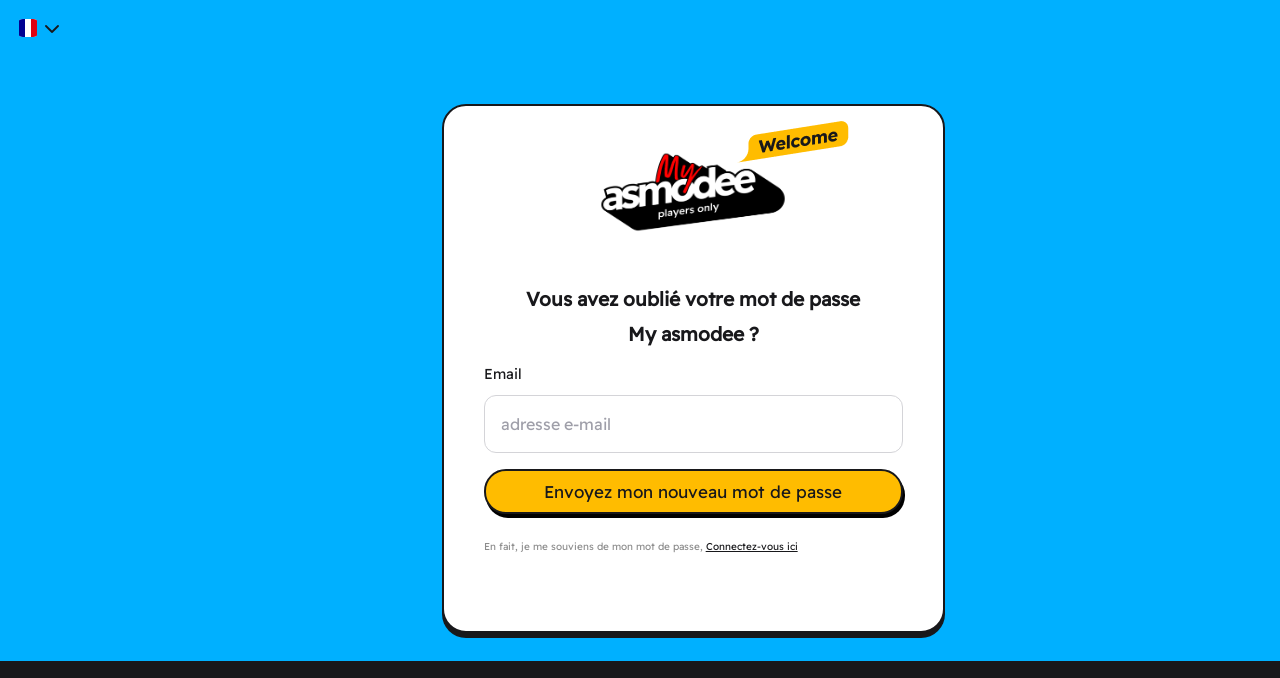

--- FILE ---
content_type: application/javascript
request_url: https://ncdn.asmodee.net/is/js/bs-tbl-locale/bootstrap-table-fr-FR.min.js
body_size: 8298
content:
/**
  * bootstrap-table - An extended table to integration with some of the most widely used CSS frameworks. (Supports Bootstrap, Semantic UI, Bulma, Material Design, Foundation)
  *
  * @version v1.24.2
  * @homepage https://bootstrap-table.com
  * @author wenzhixin <wenzhixin2010@gmail.com> (http://wenzhixin.net.cn/)
  * @license MIT
  */

!function(r,n){"object"==typeof exports&&"undefined"!=typeof module?n(require("jquery")):"function"==typeof define&&define.amd?define(["jquery"],n):n((r="undefined"!=typeof globalThis?globalThis:r||self).jQuery)}(this,(function(r){"use strict";var n,t,e="undefined"!=typeof globalThis?globalThis:"undefined"!=typeof window?window:"undefined"!=typeof global?global:"undefined"!=typeof self?self:{},o={};function u(){if(t)return n;t=1;var r=function(r){return r&&r.Math===Math&&r};return n=r("object"==typeof globalThis&&globalThis)||r("object"==typeof window&&window)||r("object"==typeof self&&self)||r("object"==typeof e&&e)||r("object"==typeof n&&n)||function(){return this}()||Function("return this")()}var i,f,c,a,l,s,v,p,g={};function m(){return f?i:(f=1,i=function(r){try{return!!r()}catch(r){return!0}})}function h(){if(a)return c;a=1;var r=m();return c=!r((function(){return 7!==Object.defineProperty({},1,{get:function(){return 7}})[1]}))}function y(){if(s)return l;s=1;var r=m();return l=!r((function(){var r=function(){}.bind();return"function"!=typeof r||r.hasOwnProperty("prototype")}))}function b(){if(p)return v;p=1;var r=y(),n=Function.prototype.call;return v=r?n.bind(n):function(){return n.apply(n,arguments)},v}var d,w,S,O,j,P,A,T,C,E,x,F,M,R,D,I,L,k,q,z,N,B,_,G,U,V,W,$,H,J,K,Q,X,Y,Z,rr,nr,tr,er,or,ur,ir={};function fr(){if(d)return ir;d=1;var r={}.propertyIsEnumerable,n=Object.getOwnPropertyDescriptor,t=n&&!r.call({1:2},1);return ir.f=t?function(r){var t=n(this,r);return!!t&&t.enumerable}:r,ir}function cr(){return S?w:(S=1,w=function(r,n){return{enumerable:!(1&r),configurable:!(2&r),writable:!(4&r),value:n}})}function ar(){if(j)return O;j=1;var r=y(),n=Function.prototype,t=n.call,e=r&&n.bind.bind(t,t);return O=r?e:function(r){return function(){return t.apply(r,arguments)}},O}function lr(){if(A)return P;A=1;var r=ar(),n=r({}.toString),t=r("".slice);return P=function(r){return t(n(r),8,-1)}}function sr(){if(C)return T;C=1;var r=ar(),n=m(),t=lr(),e=Object,o=r("".split);return T=n((function(){return!e("z").propertyIsEnumerable(0)}))?function(r){return"String"===t(r)?o(r,""):e(r)}:e}function vr(){return x?E:(x=1,E=function(r){return null==r})}function pr(){if(M)return F;M=1;var r=vr(),n=TypeError;return F=function(t){if(r(t))throw new n("Can't call method on "+t);return t}}function gr(){if(D)return R;D=1;var r=sr(),n=pr();return R=function(t){return r(n(t))}}function mr(){if(L)return I;L=1;var r="object"==typeof document&&document.all;return I=void 0===r&&void 0!==r?function(n){return"function"==typeof n||n===r}:function(r){return"function"==typeof r}}function hr(){if(q)return k;q=1;var r=mr();return k=function(n){return"object"==typeof n?null!==n:r(n)}}function yr(){if(N)return z;N=1;var r=u(),n=mr();return z=function(t,e){return arguments.length<2?(o=r[t],n(o)?o:void 0):r[t]&&r[t][e];var o},z}function br(){if(W)return V;W=1;var r,n,t=u(),e=function(){if(U)return G;U=1;var r=u().navigator,n=r&&r.userAgent;return G=n?String(n):""}(),o=t.process,i=t.Deno,f=o&&o.versions||i&&i.version,c=f&&f.v8;return c&&(n=(r=c.split("."))[0]>0&&r[0]<4?1:+(r[0]+r[1])),!n&&e&&(!(r=e.match(/Edge\/(\d+)/))||r[1]>=74)&&(r=e.match(/Chrome\/(\d+)/))&&(n=+r[1]),V=n}function dr(){if(H)return $;H=1;var r=br(),n=m(),t=u().String;return $=!!Object.getOwnPropertySymbols&&!n((function(){var n=Symbol("symbol detection");return!t(n)||!(Object(n)instanceof Symbol)||!Symbol.sham&&r&&r<41}))}function wr(){if(K)return J;K=1;var r=dr();return J=r&&!Symbol.sham&&"symbol"==typeof Symbol.iterator}function Sr(){if(X)return Q;X=1;var r=yr(),n=mr(),t=function(){if(_)return B;_=1;var r=ar();return B=r({}.isPrototypeOf)}(),e=wr(),o=Object;return Q=e?function(r){return"symbol"==typeof r}:function(e){var u=r("Symbol");return n(u)&&t(u.prototype,o(e))}}function Or(){if(Z)return Y;Z=1;var r=String;return Y=function(n){try{return r(n)}catch(r){return"Object"}}}function jr(){if(nr)return rr;nr=1;var r=mr(),n=Or(),t=TypeError;return rr=function(e){if(r(e))return e;throw new t(n(e)+" is not a function")}}function Pr(){if(er)return tr;er=1;var r=jr(),n=vr();return tr=function(t,e){var o=t[e];return n(o)?void 0:r(o)}}function Ar(){if(ur)return or;ur=1;var r=b(),n=mr(),t=hr(),e=TypeError;return or=function(o,u){var i,f;if("string"===u&&n(i=o.toString)&&!t(f=r(i,o)))return f;if(n(i=o.valueOf)&&!t(f=r(i,o)))return f;if("string"!==u&&n(i=o.toString)&&!t(f=r(i,o)))return f;throw new e("Can't convert object to primitive value")}}var Tr,Cr,Er,xr,Fr,Mr,Rr,Dr,Ir,Lr,kr,qr,zr,Nr,Br,_r,Gr,Ur,Vr,Wr,$r,Hr,Jr,Kr,Qr={exports:{}};function Xr(){if(xr)return Er;xr=1;var r=u(),n=Object.defineProperty;return Er=function(t,e){try{n(r,t,{value:e,configurable:!0,writable:!0})}catch(n){r[t]=e}return e}}function Yr(){if(Fr)return Qr.exports;Fr=1;var r=Cr?Tr:(Cr=1,Tr=!1),n=u(),t=Xr(),e="__core-js_shared__",o=Qr.exports=n[e]||t(e,{});return(o.versions||(o.versions=[])).push({version:"3.44.0",mode:r?"pure":"global",copyright:"© 2014-2025 Denis Pushkarev (zloirock.ru)",license:"https://github.com/zloirock/core-js/blob/v3.44.0/LICENSE",source:"https://github.com/zloirock/core-js"}),Qr.exports}function Zr(){if(Rr)return Mr;Rr=1;var r=Yr();return Mr=function(n,t){return r[n]||(r[n]=t||{})}}function rn(){if(Ir)return Dr;Ir=1;var r=pr(),n=Object;return Dr=function(t){return n(r(t))}}function nn(){if(kr)return Lr;kr=1;var r=ar(),n=rn(),t=r({}.hasOwnProperty);return Lr=Object.hasOwn||function(r,e){return t(n(r),e)}}function tn(){if(zr)return qr;zr=1;var r=ar(),n=0,t=Math.random(),e=r(1.1.toString);return qr=function(r){return"Symbol("+(void 0===r?"":r)+")_"+e(++n+t,36)}}function en(){if(Br)return Nr;Br=1;var r=u(),n=Zr(),t=nn(),e=tn(),o=dr(),i=wr(),f=r.Symbol,c=n("wks"),a=i?f.for||f:f&&f.withoutSetter||e;return Nr=function(r){return t(c,r)||(c[r]=o&&t(f,r)?f[r]:a("Symbol."+r)),c[r]}}function on(){if(Gr)return _r;Gr=1;var r=b(),n=hr(),t=Sr(),e=Pr(),o=Ar(),u=en(),i=TypeError,f=u("toPrimitive");return _r=function(u,c){if(!n(u)||t(u))return u;var a,l=e(u,f);if(l){if(void 0===c&&(c="default"),a=r(l,u,c),!n(a)||t(a))return a;throw new i("Can't convert object to primitive value")}return void 0===c&&(c="number"),o(u,c)}}function un(){if(Vr)return Ur;Vr=1;var r=on(),n=Sr();return Ur=function(t){var e=r(t,"string");return n(e)?e:e+""}}function fn(){if(Jr)return Hr;Jr=1;var r=h(),n=m(),t=function(){if($r)return Wr;$r=1;var r=u(),n=hr(),t=r.document,e=n(t)&&n(t.createElement);return Wr=function(r){return e?t.createElement(r):{}}}();return Hr=!r&&!n((function(){return 7!==Object.defineProperty(t("div"),"a",{get:function(){return 7}}).a}))}function cn(){if(Kr)return g;Kr=1;var r=h(),n=b(),t=fr(),e=cr(),o=gr(),u=un(),i=nn(),f=fn(),c=Object.getOwnPropertyDescriptor;return g.f=r?c:function(r,a){if(r=o(r),a=u(a),f)try{return c(r,a)}catch(r){}if(i(r,a))return e(!n(t.f,r,a),r[a])},g}var an,ln,sn,vn,pn,gn,mn,hn={};function yn(){if(vn)return sn;vn=1;var r=hr(),n=String,t=TypeError;return sn=function(e){if(r(e))return e;throw new t(n(e)+" is not an object")}}function bn(){if(pn)return hn;pn=1;var r=h(),n=fn(),t=function(){if(ln)return an;ln=1;var r=h(),n=m();return an=r&&n((function(){return 42!==Object.defineProperty((function(){}),"prototype",{value:42,writable:!1}).prototype}))}(),e=yn(),o=un(),u=TypeError,i=Object.defineProperty,f=Object.getOwnPropertyDescriptor,c="enumerable",a="configurable",l="writable";return hn.f=r?t?function(r,n,t){if(e(r),n=o(n),e(t),"function"==typeof r&&"prototype"===n&&"value"in t&&l in t&&!t[l]){var u=f(r,n);u&&u[l]&&(r[n]=t.value,t={configurable:a in t?t[a]:u[a],enumerable:c in t?t[c]:u[c],writable:!1})}return i(r,n,t)}:i:function(r,t,f){if(e(r),t=o(t),e(f),n)try{return i(r,t,f)}catch(r){}if("get"in f||"set"in f)throw new u("Accessors not supported");return"value"in f&&(r[t]=f.value),r},hn}function dn(){if(mn)return gn;mn=1;var r=h(),n=bn(),t=cr();return gn=r?function(r,e,o){return n.f(r,e,t(1,o))}:function(r,n,t){return r[n]=t,r}}var wn,Sn,On,jn,Pn,An,Tn,Cn,En,xn,Fn,Mn,Rn,Dn,In,Ln={exports:{}};function kn(){if(jn)return On;jn=1;var r=ar(),n=mr(),t=Yr(),e=r(Function.toString);return n(t.inspectSource)||(t.inspectSource=function(r){return e(r)}),On=t.inspectSource}function qn(){if(Cn)return Tn;Cn=1;var r=Zr(),n=tn(),t=r("keys");return Tn=function(r){return t[r]||(t[r]=n(r))}}function zn(){return xn?En:(xn=1,En={})}function Nn(){if(Mn)return Fn;Mn=1;var r,n,t,e=function(){if(An)return Pn;An=1;var r=u(),n=mr(),t=r.WeakMap;return Pn=n(t)&&/native code/.test(String(t))}(),o=u(),i=hr(),f=dn(),c=nn(),a=Yr(),l=qn(),s=zn(),v="Object already initialized",p=o.TypeError,g=o.WeakMap;if(e||a.state){var m=a.state||(a.state=new g);m.get=m.get,m.has=m.has,m.set=m.set,r=function(r,n){if(m.has(r))throw new p(v);return n.facade=r,m.set(r,n),n},n=function(r){return m.get(r)||{}},t=function(r){return m.has(r)}}else{var h=l("state");s[h]=!0,r=function(r,n){if(c(r,h))throw new p(v);return n.facade=r,f(r,h,n),n},n=function(r){return c(r,h)?r[h]:{}},t=function(r){return c(r,h)}}return Fn={set:r,get:n,has:t,enforce:function(e){return t(e)?n(e):r(e,{})},getterFor:function(r){return function(t){var e;if(!i(t)||(e=n(t)).type!==r)throw new p("Incompatible receiver, "+r+" required");return e}}}}function Bn(){if(Rn)return Ln.exports;Rn=1;var r=ar(),n=m(),t=mr(),e=nn(),o=h(),u=function(){if(Sn)return wn;Sn=1;var r=h(),n=nn(),t=Function.prototype,e=r&&Object.getOwnPropertyDescriptor,o=n(t,"name"),u=o&&"something"===function(){}.name,i=o&&(!r||r&&e(t,"name").configurable);return wn={EXISTS:o,PROPER:u,CONFIGURABLE:i}}().CONFIGURABLE,i=kn(),f=Nn(),c=f.enforce,a=f.get,l=String,s=Object.defineProperty,v=r("".slice),p=r("".replace),g=r([].join),y=o&&!n((function(){return 8!==s((function(){}),"length",{value:8}).length})),b=String(String).split("String"),d=Ln.exports=function(r,n,t){"Symbol("===v(l(n),0,7)&&(n="["+p(l(n),/^Symbol\(([^)]*)\).*$/,"$1")+"]"),t&&t.getter&&(n="get "+n),t&&t.setter&&(n="set "+n),(!e(r,"name")||u&&r.name!==n)&&(o?s(r,"name",{value:n,configurable:!0}):r.name=n),y&&t&&e(t,"arity")&&r.length!==t.arity&&s(r,"length",{value:t.arity});try{t&&e(t,"constructor")&&t.constructor?o&&s(r,"prototype",{writable:!1}):r.prototype&&(r.prototype=void 0)}catch(r){}var i=c(r);return e(i,"source")||(i.source=g(b,"string"==typeof n?n:"")),r};return Function.prototype.toString=d((function(){return t(this)&&a(this).source||i(this)}),"toString"),Ln.exports}function _n(){if(In)return Dn;In=1;var r=mr(),n=bn(),t=Bn(),e=Xr();return Dn=function(o,u,i,f){f||(f={});var c=f.enumerable,a=void 0!==f.name?f.name:u;if(r(i)&&t(i,a,f),f.global)c?o[u]=i:e(u,i);else{try{f.unsafe?o[u]&&(c=!0):delete o[u]}catch(r){}c?o[u]=i:n.f(o,u,{value:i,enumerable:!1,configurable:!f.nonConfigurable,writable:!f.nonWritable})}return o}}var Gn,Un,Vn,Wn,$n,Hn,Jn,Kn,Qn,Xn,Yn,Zn,rt,nt,tt,et,ot,ut={};function it(){if(Wn)return Vn;Wn=1;var r=function(){if(Un)return Gn;Un=1;var r=Math.ceil,n=Math.floor;return Gn=Math.trunc||function(t){var e=+t;return(e>0?n:r)(e)}}();return Vn=function(n){var t=+n;return t!=t||0===t?0:r(t)}}function ft(){if(Hn)return $n;Hn=1;var r=it(),n=Math.max,t=Math.min;return $n=function(e,o){var u=r(e);return u<0?n(u+o,0):t(u,o)}}function ct(){if(Kn)return Jn;Kn=1;var r=it(),n=Math.min;return Jn=function(t){var e=r(t);return e>0?n(e,9007199254740991):0}}function at(){if(Xn)return Qn;Xn=1;var r=ct();return Qn=function(n){return r(n.length)}}function lt(){if(nt)return rt;nt=1;var r=ar(),n=nn(),t=gr(),e=function(){if(Zn)return Yn;Zn=1;var r=gr(),n=ft(),t=at(),e=function(e){return function(o,u,i){var f=r(o),c=t(f);if(0===c)return!e&&-1;var a,l=n(i,c);if(e&&u!=u){for(;c>l;)if((a=f[l++])!=a)return!0}else for(;c>l;l++)if((e||l in f)&&f[l]===u)return e||l||0;return!e&&-1}};return Yn={includes:e(!0),indexOf:e(!1)}}().indexOf,o=zn(),u=r([].push);return rt=function(r,i){var f,c=t(r),a=0,l=[];for(f in c)!n(o,f)&&n(c,f)&&u(l,f);for(;i.length>a;)n(c,f=i[a++])&&(~e(l,f)||u(l,f));return l}}function st(){return et?tt:(et=1,tt=["constructor","hasOwnProperty","isPrototypeOf","propertyIsEnumerable","toLocaleString","toString","valueOf"])}var vt,pt,gt,mt,ht,yt,bt,dt,wt,St,Ot,jt,Pt,At,Tt,Ct,Et,xt,Ft,Mt,Rt,Dt,It,Lt,kt,qt,zt,Nt,Bt={};function _t(){return vt||(vt=1,Bt.f=Object.getOwnPropertySymbols),Bt}function Gt(){if(gt)return pt;gt=1;var r=yr(),n=ar(),t=function(){if(ot)return ut;ot=1;var r=lt(),n=st().concat("length","prototype");return ut.f=Object.getOwnPropertyNames||function(t){return r(t,n)},ut}(),e=_t(),o=yn(),u=n([].concat);return pt=r("Reflect","ownKeys")||function(r){var n=t.f(o(r)),i=e.f;return i?u(n,i(r)):n}}function Ut(){if(ht)return mt;ht=1;var r=nn(),n=Gt(),t=cn(),e=bn();return mt=function(o,u,i){for(var f=n(u),c=e.f,a=t.f,l=0;l<f.length;l++){var s=f[l];r(o,s)||i&&r(i,s)||c(o,s,a(u,s))}}}function Vt(){if(wt)return dt;wt=1;var r=u(),n=cn().f,t=dn(),e=_n(),o=Xr(),i=Ut(),f=function(){if(bt)return yt;bt=1;var r=m(),n=mr(),t=/#|\.prototype\./,e=function(t,e){var c=u[o(t)];return c===f||c!==i&&(n(e)?r(e):!!e)},o=e.normalize=function(r){return String(r).replace(t,".").toLowerCase()},u=e.data={},i=e.NATIVE="N",f=e.POLYFILL="P";return yt=e}();return dt=function(u,c){var a,l,s,v,p,g=u.target,m=u.global,h=u.stat;if(a=m?r:h?r[g]||o(g,{}):r[g]&&r[g].prototype)for(l in c){if(v=c[l],s=u.dontCallGetSet?(p=n(a,l))&&p.value:a[l],!f(m?l:g+(h?".":"#")+l,u.forced)&&void 0!==s){if(typeof v==typeof s)continue;i(v,s)}(u.sham||s&&s.sham)&&t(v,"sham",!0),e(a,l,v,u)}}}function Wt(){if(Ot)return St;Ot=1;var r=lr();return St=Array.isArray||function(n){return"Array"===r(n)}}function $t(){if(Pt)return jt;Pt=1;var r=TypeError;return jt=function(n){if(n>9007199254740991)throw r("Maximum allowed index exceeded");return n}}function Ht(){if(Tt)return At;Tt=1;var r=h(),n=bn(),t=cr();return At=function(e,o,u){r?n.f(e,o,t(0,u)):e[o]=u}}function Jt(){if(Ft)return xt;Ft=1;var r=function(){if(Et)return Ct;Et=1;var r={};return r[en()("toStringTag")]="z",Ct="[object z]"===String(r)}(),n=mr(),t=lr(),e=en()("toStringTag"),o=Object,u="Arguments"===t(function(){return arguments}());return xt=r?t:function(r){var i,f,c;return void 0===r?"Undefined":null===r?"Null":"string"==typeof(f=function(r,n){try{return r[n]}catch(r){}}(i=o(r),e))?f:u?t(i):"Object"===(c=t(i))&&n(i.callee)?"Arguments":c}}function Kt(){if(Rt)return Mt;Rt=1;var r=ar(),n=m(),t=mr(),e=Jt(),o=yr(),u=kn(),i=function(){},f=o("Reflect","construct"),c=/^\s*(?:class|function)\b/,a=r(c.exec),l=!c.test(i),s=function(r){if(!t(r))return!1;try{return f(i,[],r),!0}catch(r){return!1}},v=function(r){if(!t(r))return!1;switch(e(r)){case"AsyncFunction":case"GeneratorFunction":case"AsyncGeneratorFunction":return!1}try{return l||!!a(c,u(r))}catch(r){return!0}};return v.sham=!0,Mt=!f||n((function(){var r;return s(s.call)||!s(Object)||!s((function(){r=!0}))||r}))?v:s}function Qt(){if(It)return Dt;It=1;var r=Wt(),n=Kt(),t=hr(),e=en()("species"),o=Array;return Dt=function(u){var i;return r(u)&&(i=u.constructor,(n(i)&&(i===o||r(i.prototype))||t(i)&&null===(i=i[e]))&&(i=void 0)),void 0===i?o:i}}function Xt(){if(kt)return Lt;kt=1;var r=Qt();return Lt=function(n,t){return new(r(n))(0===t?0:t)}}function Yt(){if(zt)return qt;zt=1;var r=m(),n=en(),t=br(),e=n("species");return qt=function(n){return t>=51||!r((function(){var r=[];return(r.constructor={})[e]=function(){return{foo:1}},1!==r[n](Boolean).foo}))}}!function(){if(Nt)return o;Nt=1;var r=Vt(),n=m(),t=Wt(),e=hr(),u=rn(),i=at(),f=$t(),c=Ht(),a=Xt(),l=Yt(),s=en(),v=br(),p=s("isConcatSpreadable"),g=v>=51||!n((function(){var r=[];return r[p]=!1,r.concat()[0]!==r})),h=function(r){if(!e(r))return!1;var n=r[p];return void 0!==n?!!n:t(r)};r({target:"Array",proto:!0,arity:1,forced:!g||!l("concat")},{concat:function(r){var n,t,e,o,l,s=u(this),v=a(s,0),p=0;for(n=-1,e=arguments.length;n<e;n++)if(h(l=-1===n?s:arguments[n]))for(o=i(l),f(p+o),t=0;t<o;t++,p++)t in l&&c(v,p,l[t]);else f(p+1),c(v,p++,l);return v.length=p,v}})}();var Zt,re,ne,te,ee,oe={};function ue(){if(re)return Zt;re=1;var r=lt(),n=st();return Zt=Object.keys||function(t){return r(t,n)}}!function(){if(ee)return oe;ee=1;var r=Vt(),n=function(){if(te)return ne;te=1;var r=h(),n=ar(),t=b(),e=m(),o=ue(),u=_t(),i=fr(),f=rn(),c=sr(),a=Object.assign,l=Object.defineProperty,s=n([].concat);return ne=!a||e((function(){if(r&&1!==a({b:1},a(l({},"a",{enumerable:!0,get:function(){l(this,"b",{value:3,enumerable:!1})}}),{b:2})).b)return!0;var n={},t={},e=Symbol("assign detection"),u="abcdefghijklmnopqrst";return n[e]=7,u.split("").forEach((function(r){t[r]=r})),7!==a({},n)[e]||o(a({},t)).join("")!==u}))?function(n,e){for(var a=f(n),l=arguments.length,v=1,p=u.f,g=i.f;l>v;)for(var m,h=c(arguments[v++]),y=p?s(o(h),p(h)):o(h),b=y.length,d=0;b>d;)m=y[d++],r&&!t(g,h,m)||(a[m]=h[m]);return a}:a,ne}();r({target:"Object",stat:!0,arity:2,forced:Object.assign!==n},{assign:n})}(),r.fn.bootstrapTable.locales["fr-FR"]=r.fn.bootstrapTable.locales.fr={formatAddLevel:function(){return"Ajouter un niveau"},formatAdvancedCloseButton:function(){return"Fermer"},formatAdvancedSearch:function(){return"Recherche avancée"},formatAllRows:function(){return"Tout"},formatAutoRefresh:function(){return"Actualiser automatiquement"},formatCancel:function(){return"Annuler"},formatClearSearch:function(){return"Effacer la recherche"},formatColumn:function(){return"Colonne"},formatColumns:function(){return"Colonnes"},formatColumnsToggleAll:function(){return"Tout afficher"},formatCopyRows:function(){return"Copier les lignes"},formatDeleteLevel:function(){return"Supprimer un niveau"},formatDetailPagination:function(r){return"Affichage de ".concat(r," lignes")},formatDuplicateAlertDescription:function(){return"Veuillez supprimer ou modifier les entrées en double"},formatDuplicateAlertTitle:function(){return"Des entrées en double ont été trouvées !"},formatExport:function(){return"Exporter"},formatFilterControlSwitch:function(){return"Masquer/Afficher les contrôles"},formatFilterControlSwitchHide:function(){return"Masquer les contrôles"},formatFilterControlSwitchShow:function(){return"Afficher les contrôles"},formatFullscreen:function(){return"Plein écran"},formatJumpTo:function(){return"Aller à"},formatLoadingMessage:function(){return"Chargement en cours"},formatMultipleSort:function(){return"Tri multiple"},formatNoMatches:function(){return"Aucun résultat"},formatOrder:function(){return"Ordre"},formatPaginationSwitch:function(){return"Masquer/Afficher la pagination"},formatPaginationSwitchDown:function(){return"Afficher la pagination"},formatPaginationSwitchUp:function(){return"Masquer la pagination"},formatPrint:function(){return"Imprimer"},formatRecordsPerPage:function(r){return"".concat(r," lignes par page")},formatRefresh:function(){return"Actualiser"},formatSRPaginationNextText:function(){return"page suivante"},formatSRPaginationPageText:function(r){return"vers la page ".concat(r)},formatSRPaginationPreText:function(){return"page précédente"},formatSearch:function(){return"Rechercher"},formatShowingRows:function(r,n,t,e){return void 0!==e&&e>0&&e>t?"Affichage de ".concat(r," à ").concat(n," sur ").concat(t," lignes (filtrées à partir de ").concat(e," lignes)"):"Affichage de ".concat(r," à ").concat(n," sur ").concat(t," lignes")},formatSort:function(){return"Trier"},formatSortBy:function(){return"Trier par"},formatSortOrders:function(){return{asc:"Ascendant",desc:"Descendant"}},formatThenBy:function(){return"Puis par"},formatToggleCustomViewOff:function(){return"Cacher la vue personnalisée"},formatToggleCustomViewOn:function(){return"Afficher la vue personnalisée"},formatToggleOff:function(){return"Cacher la vue en cartes"},formatToggleOn:function(){return"Afficher la vue en cartes"}},Object.assign(r.fn.bootstrapTable.defaults,r.fn.bootstrapTable.locales["fr-FR"])}));
